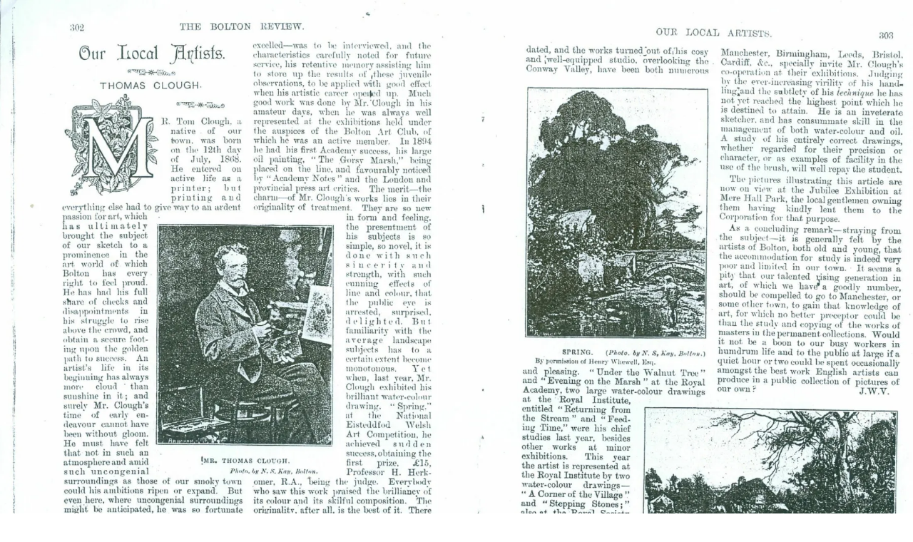

--- FILE ---
content_type: text/html; charset=UTF-8
request_url: https://rcaconwy.org/responsive-image/18203
body_size: 1025
content:

<!DOCTYPE html>
<html>
	<head>
		<meta charset="utf-8" />
		<meta name="viewport"
					content="width=device-width,initial-scale=1">
		<meta name="robots" content="noindex">

		<script>document.createElement("picture");</script>
		<script src="/assets/javascript/picturefill.min.js" async></script>
		<script src="/assets/javascript/lazysizes.min.js" async></script>

		<style>
			html, body, picture, img {
				margin: 0; padding: 0;
			}
		</style>
	</head>

	<body>
							
									
																
					
		
		<div class="image macroImageScales fullImage">
							<picture
					data-object-fit="cover"
									>
											<source
							data-sizes="100vw"
							data-srcset="/imager/images/TOM-CLOUGH/18203/Tom-Clough-Bio_2ce73087fc2eee20b145399fd6384e0f.webp 320w, /imager/images/TOM-CLOUGH/18203/Tom-Clough-Bio_11a7e1e3027d251b58477ece716f00a6.webp 640w, /imager/images/TOM-CLOUGH/18203/Tom-Clough-Bio_87d5eb03a28e8041e68aee0511772b03.webp 1200w, /imager/images/TOM-CLOUGH/18203/Tom-Clough-Bio_4f9cb3bcd608801a76ad3c1f429c28b7.webp 1800w, /imager/images/TOM-CLOUGH/18203/Tom-Clough-Bio_6ad39e79df38e23296dbc8f46631303d.webp 2200w"
							type="image/webp"
						>
										<img
																					class="lazyload"
								data-sizes="100vw"
								data-srcset="/imager/images/TOM-CLOUGH/18203/Tom-Clough-Bio_2bb036ea5a5f3f37e93e27941423a1b2.jpeg 320w, /imager/images/TOM-CLOUGH/18203/Tom-Clough-Bio_fcc00a90258b5c8ae4cdf5d8f2dad5ee.jpeg 640w, /imager/images/TOM-CLOUGH/18203/Tom-Clough-Bio_19a4aad5a0dc645fed33f9cee66424d9.jpeg 1200w, /imager/images/TOM-CLOUGH/18203/Tom-Clough-Bio_607de8bc7f36948f64a58dea806f8c5b.jpeg 1800w, /imager/images/TOM-CLOUGH/18203/Tom-Clough-Bio_82f0f638315f69f0c27847321c4fecac.jpeg 2200w"
																			src="data:image/svg+xml;charset=utf-8,%3Csvg%20xmlns%3D%27http%3A%2F%2Fwww.w3.org%2F2000%2Fsvg%27%20width%3D%271%27%20height%3D%271%27%20style%3D%27background%3Atransparent%27%2F%3E"
						alt="Tom Clough Bio"
						height="auto"
						width="100%"
					/>
				</picture>
					</div><!-- .image.macroImageScales -->
	
										<div class="contentBar">
										<div class="imageTitle">
													<span class="title">Tom Clough Bio</span>
																	</div>
					
									</div>
					
		<script type="text/javascript">
			function downloadJSAtOnload() {
				var element = document.createElement("script");
				element.src = "/assets/javascript/progressive-enhancement-min.js";
				document.body.appendChild(element);
			}

			if (window.addEventListener) {
				window.addEventListener("load", downloadJSAtOnload, false);
			} else if (window.attachEvent) {
				window.attachEvent("onload", downloadJSAtOnload);
			} else {
				window.onload = downloadJSAtOnload();
			}
		</script>
	</body>
</html>